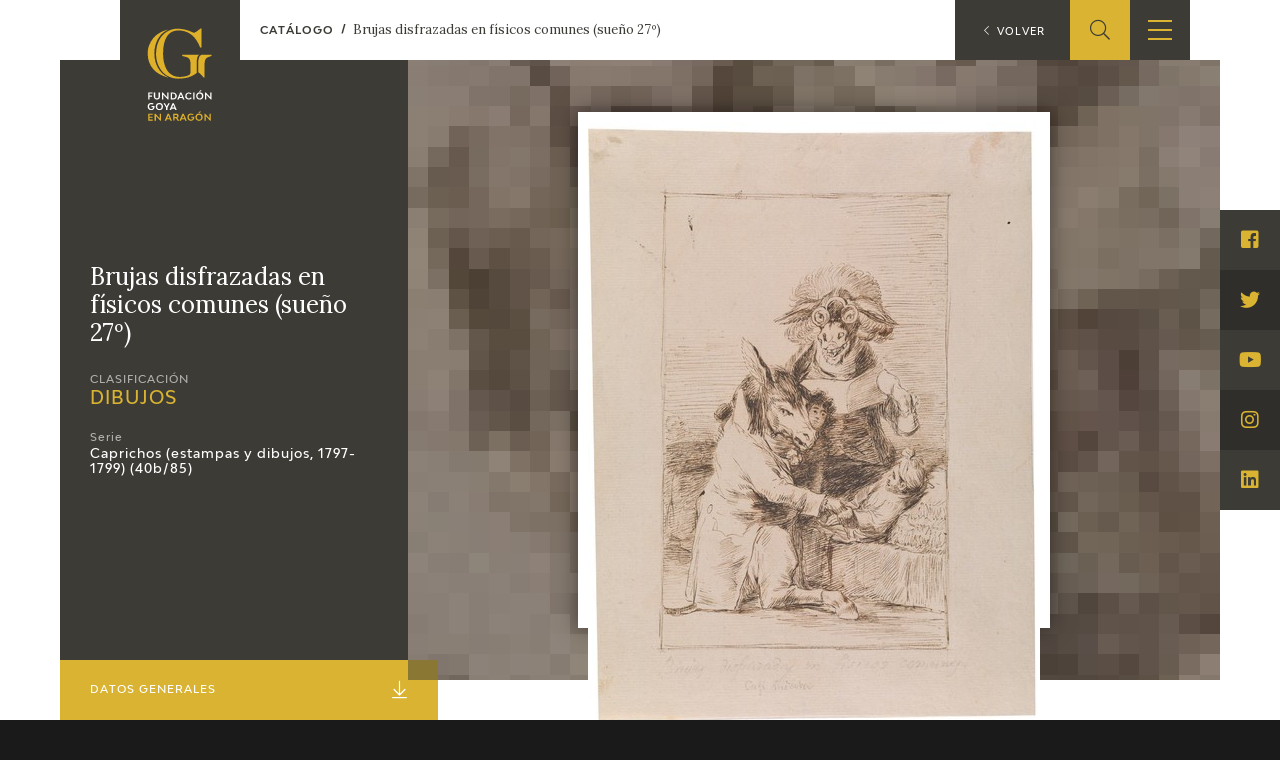

--- FILE ---
content_type: text/html; charset=UTF-8
request_url: https://fundaciongoyaenaragon.es/obra/sueno-27-brujas-disfrazadas-en-fisicos-comunes/1056
body_size: 9350
content:
<!DOCTYPE html>
<html lang="es">
<head>
	<title> Brujas disfrazadas en físicos comunes (sueño 27º) - Fundación Goya en Aragón</title>

<!--Metas-->
<meta http-equiv="Content-Type" content="text/html; charset=UTF-8">
<META NAME="locality" CONTENT ="Zaragoza">
<META NAME="country" CONTENT="España">
<meta name="Copyright" CONTENT="Fundación Goya en Aragón">
<meta name="Publisher" CONTENT="Fundación Goya en Aragón">
<meta name="distribution" CONTENT="Global">
<meta name="description" content="La Fundación tiene como principal finalidad el impulso de actividades de investigación, estudio y difusión sobre la obra y la figura de Francisco de Goya, así como la promoción de iniciativas para el incremento de las colecciones artísticas públicas relativas a Goya en la Comunidad Autónoma de Aragón y el fomento de la creatividad contemporánea en el ámbito de nuestra Comunidad.">

<!-- for Facebook -->
<meta property="og:title" content=" Brujas disfrazadas en físicos comunes (sueño 27º)">
<meta property="og:image" content="https://fundaciongoyaenaragon.es/img/default_social.jpg">
<meta property="og:description" content="La Fundación tiene como principal finalidad el impulso de actividades de investigación, estudio y difusión sobre la obra y la figura de Francisco de Goya, así como la promoción de iniciativas para el incremento de las colecciones artísticas públicas relativas a Goya en la Comunidad Autónoma de Aragón y el fomento de la creatividad contemporánea en el ámbito de nuestra Comunidad.">

<!-- Open Graph -->
<meta property="og:site_name" content="Fundación Goya en Aragón">
<meta property="og:locale" content="es_ES">
<meta property="og:type" content="business.business">
<meta property="business:contact_data:street_address" content="Plaza de Los Sitios, 6 - Museo de Zaragoza">
<meta property="business:contact_data:locality" content="Zaragoza">
<meta property="business:contact_data:region" content="Zaragoza">
<meta property="business:contact_data:postal_code" content="50001">
<meta property="business:contact_data:country_name" content="España">
<meta property="business:contact_data:email" content="fundaciongoyaaragon@aragon.es">
<meta property="business:contact_data:phone_number" content="0034 976 484 547">

<!-- for Twitter -->
<meta name="twitter:card" content="summary">
<meta name="twitter:title" content=" Brujas disfrazadas en físicos comunes (sueño 27º)">
<meta name="twitter:description" content="La Fundación tiene como principal finalidad el impulso de actividades de investigación, estudio y difusión sobre la obra y la figura de Francisco de Goya, así como la promoción de iniciativas para el incremento de las colecciones artísticas públicas relativas a Goya en la Comunidad Autónoma de Aragón y el fomento de la creatividad contemporánea en el ámbito de nuestra Comunidad.">
<meta name="twitter:image" content="https://fundaciongoyaenaragon.es/img/default_social.jpg">

<meta content="width=device-width, initial-scale=1" name="viewport">
<meta name="apple-mobile-web-app-capable" content="yes">
<meta name="apple-mobile-web-app-status-bar-style" content="black-translucent" />

<meta http-equiv="X-UA-Compatible" content="IE=edge">
<!-- Favicon & App Icons-->
		<link rel="apple-touch-icon" sizes="180x180" href="/icons/apple-touch-icon.png">
		<link rel="icon" type="image/png" sizes="32x32" href="/icons/favicon-32x32.png">
		<link rel="icon" type="image/png" sizes="16x16" href="/icons/favicon-16x16.png">
		<link rel="manifest" href="/icons/site.webmanifest">
		<link rel="mask-icon" href="/icons/safari-pinned-tab.svg" color="#3c3b36">
		<link rel="shortcut icon" href="/icons/favicon.ico">
		<meta name="msapplication-TileColor" content="#3c3b36">
		<meta name="msapplication-config" content="/icons/browserconfig.xml">
		<meta name="theme-color" content="#ffffff">

<meta name="apple-mobile-web-app-title" content="Fundación Goya en Aragón">
<meta name="application-name" content="Fundación Goya en Aragón">

<!-- Schema -->
<script type="application/ld+json">
{
	"@context": "http://schema.org/",
	"@type": "EducationalOrganization",
	"name": " Brujas disfrazadas en físicos comunes (sueño 27º)",
	"description": "La Fundación tiene como principal finalidad el impulso de actividades de investigación, estudio y difusión sobre la obra y la figura de Francisco de Goya, así como la promoción de iniciativas para el incremento de las colecciones artísticas públicas relativas a Goya en la Comunidad Autónoma de Aragón y el fomento de la creatividad contemporánea en el ámbito de nuestra Comunidad.",
	"url": "https://fundaciongoyaenaragon.es/obra/sueno-27-brujas-disfrazadas-en-fisicos-comunes/1056",
	"address": {
		"@type": "PostalAddress",
		"streetAddress": "Plaza de Los Sitios, 6 - Museo de Zaragoza",
		"addressLocality": "Zaragoza",
		"addressRegion": "Zaragoza",
		"postalCode": "50001",
		"addressCountry": "España"
	},
	"telephone": "0034 976 484 547",
	"email": "fundaciongoyaaragon@aragon.es"
}

</script>
		<link rel="stylesheet" type="text/css" href="/css/all.css?12e0db647a"/><script src="/cache_js/cache-1616756721-7885ce6c44e78a6b4c6b104e2dc58662.js" type="text/javascript"></script><script type="text/javascript" src="/js/jquery.validate.messages_es.js"></script>
	<!-- Global site tag (gtag.js) - Google Analytics -->
	<script async src="https://www.googletagmanager.com/gtag/js?id=UA-23669227-53"></script>
	<script>
		window.dataLayer = window.dataLayer || [];
		function gtag(){dataLayer.push(arguments);}
		gtag('js', new Date());
		gtag('config', 'UA-23669227-53');
	</script>
	<link rel="alternate" hreflang="en" href="/eng/obra/sueno-27-brujas-disfrazadas-en-fisicos-comunes/1056" /></head>
<body id="top" class="obra view">
	<div class="all" id="container">
				<header>
	<div class="box">
		<div class="top">
			<a href="/" class="logo"></a>
			<a href="/elviaje" class="logo elviaje"></a>
			<div class="buscador">
				<div class="icon show-search">
					<i class="fal fa-search"></i>
				</div>
				<div class="field">
					<form action="/search" id="SearchForm" method="post" accept-charset="utf-8"><div style="display:none;"><input type="hidden" name="_method" value="POST"/></div>						<div class="input text"><label for="searchQuery">Buscar</label><input name="data[Search][query]" id="searchQuery" placeholder="Introduce el término a buscar" required="required" type="text"/></div>					<div class="submit"><input type="submit" value="Buscar"/></div></form>				</div>
			</div>
			<div class="show-menu"><i></i><i></i><i></i></div>
			<div class="idiomas">
				<div class="open-idiomas"><i class="fal fa-chevron-down"></i></div>
								<ul class="" id="language-switcher"><li class="esp disabled"><a href="/obra/sueno-27-brujas-disfrazadas-en-fisicos-comunes/1056"><span>ES</span></a></li><li class="eng"><a href="/eng/obra/sueno-27-brujas-disfrazadas-en-fisicos-comunes/1056"><span>EN</span></a></li></ul>

			</div>
		</div>
		<nav>
			<ul>
									<li class="menu-item-1 menu-item-quienes-somos">
						<span>
															<span class="menu-title">Fundación</span>
														<i class="fal fa-chevron-down"></i>						</span>
													<ul>
																<li class="menu-item-quienes-somos">
									<span>
																					<a href="/quienes-somos">Quienes somos</a>
																				<i class="fal fa-chevron-down"></i>									</span>
																			<ul>
																						<li>
												<span><a href="/quienes-somos/estatutos">Estatutos</a></span>
												
											</li>
																						<li>
												<span><a href="/quienes-somos/patronato">Patronato</a></span>
												
											</li>
																						<li>
												<span><a href="/quienes-somos/organigrama">Organigrama</a></span>
												
											</li>
																						<li>
												<span><a href="/quienes-somos/comite-cientifico">Comité Científico</a></span>
												
											</li>
																						<li>
												<span><a href="/quienes-somos/cedea">CEDEA</a></span>
												
											</li>
																						<li>
												<span><a href="/quienes-somos/plan-actuacion">Plan de actuación</a></span>
												
											</li>
																						<li>
												<span><a href="/quienes-somos/memoria">Memoria</a></span>
												
											</li>
																						<li>
												<span><a href="/quienes-somos/carta-servicios">Carta de servicios</a></span>
												
											</li>
																					</ul>
																	</li>
																<li class="menu-item-centro-de-investigacion-y-documentacion">
									<span>
																					<a href="/que-es-el-cidg">Centro de investigación y Documentación</a>
																				<i class="fal fa-chevron-down"></i>									</span>
																			<ul>
																						<li>
												<span><a href="/que-es-el-cidg">Qué es el CIDG</a></span>
												
											</li>
																						<li>
												<span><a href="/cidg/normativa">Normativa de organización y funcionamiento</a></span>
												
											</li>
																						<li>
												<span><a href="/cidg/organigrama">Organigrama</a></span>
												
											</li>
																					</ul>
																	</li>
																<li class="menu-item-accion-corporativa">
									<span>
																					<a href="/fundacion-goya/accion-corporativa">Acción corporativa</a>
																				<i class="fal fa-chevron-down"></i>									</span>
																			<ul>
																						<li>
												<span><a href="/accion-corporativa/beneficios-fiscales">Beneficios fiscales</a></span>
												
											</li>
																						<li>
												<span><a href="/amigos-de-la-fundacion">Amigos</a><i class="fal fa-chevron-down"></i></span>
																									<ul>
																												<li>
															<span><a href="/amigos-de-la-fundacion/particulares">Particulares</a></span>
														</li>
																												<li>
															<span><a href="/amigos-de-la-fundacion/empresas">Empresas</a></span>
														</li>
																											</ul>
												
											</li>
																					</ul>
																	</li>
																<li class="menu-item-sede">
									<span>
																					<a href="/oficina">Sede</a>
																				<i class="fal fa-chevron-down"></i>									</span>
																			<ul>
																						<li>
												<span><a href="/oficina/perfil-de-contratante">Perfil de contratante</a></span>
												
											</li>
																						<li>
												<span><a href="/ofertas-empleo">Empleo</a></span>
												
											</li>
																					</ul>
																	</li>
																<li class="menu-item-contacto">
									<span>
																					<a href="/contacto">Contacto</a>
																													</span>
																	</li>
															</ul>
											</li>
									<li class="menu-item-74">
						<span>
															<span class="menu-title">Programación</span>
														<i class="fal fa-chevron-down"></i>						</span>
													<ul>
																<li class="menu-item-exposiciones">
									<span>
																					<a href="/francisco-de-goya/exposiciones">Exposiciones</a>
																				<i class="fal fa-chevron-down"></i>									</span>
																			<ul>
																						<li>
												<span><a href="/citas-en-medios">Otras exposiciones</a></span>
												
											</li>
																					</ul>
																	</li>
																<li class="menu-item-actividades">
									<span>
																					<a href="/francisco-de-goya/actividades">Actividades</a>
																				<i class="fal fa-chevron-down"></i>									</span>
																			<ul>
																						<li>
												<span><a href="/memorias">Memorias</a></span>
												
											</li>
																					</ul>
																	</li>
															</ul>
											</li>
									<li class="menu-item-10 menu-item-actualidad_noticias">
						<span>
															<span class="menu-title">Actualidad</span>
														<i class="fal fa-chevron-down"></i>						</span>
													<ul>
																<li class="menu-item-sala-de-prensa">
									<span>
																					<a href="/sala-de-prensa">Sala de prensa</a>
																				<i class="fal fa-chevron-down"></i>									</span>
																			<ul>
																						<li>
												<span><a href="/actualidad/noticias">Noticias</a></span>
												
											</li>
																						<li>
												<span><a href="/citas-en-medios">Citas en los medios</a><i class="fal fa-chevron-down"></i></span>
																									<ul>
																												<li>
															<span><a href="/citas-en-medios-fga">FGA</a></span>
														</li>
																												<li>
															<span><a href="/citas-en-medios-goya">Goya</a></span>
														</li>
																											</ul>
												
											</li>
																						<li>
												<span><a href="/acceso-a-profesionales">Acceso a profesionales</a></span>
												
											</li>
																					</ul>
																	</li>
																<li class="menu-item-blog-cuaderno-italiano">
									<span>
																					<a href="/cuaderno-italiano">Blog Cuaderno Italiano</a>
																													</span>
																	</li>
															</ul>
											</li>
									<li class="menu-item-59">
						<span>
															<span class="menu-title">Francisco de Goya</span>
														<i class="fal fa-chevron-down"></i>						</span>
													<ul>
																<li class="menu-item-biografia">
									<span>
																					<a href="/biografia-francisco-goya">Biografía</a>
																													</span>
																	</li>
																<li class="menu-item-cronologia">
									<span>
																					<a href="/cronologia-francisco-goya">Cronología</a>
																													</span>
																	</li>
																<li class="menu-item-el-viaje-de-goya">
									<span>
																					<a href="/elviaje">El Viaje de Goya</a>
																													</span>
																	</li>
																<li class="menu-item-catalogo">
									<span>
																					<a href="/catalogo">Catálogo</a>
																				<i class="fal fa-chevron-down"></i>									</span>
																			<ul>
																						<li>
												<span><a href="/catalogo">Online</a></span>
												
											</li>
																						<li>
												<span><a href="/metodologia-del-catalogo">Offline</a><i class="fal fa-chevron-down"></i></span>
																									<ul>
																												<li>
															<span><a href="/metodologia-del-catalogo">Metodología</a></span>
														</li>
																												<li>
															<span><a href="/bibliografias">Bibliografía</a></span>
														</li>
																												<li>
															<span><a href="/exposiciones">Repertorio general de exposiciones</a></span>
														</li>
																											</ul>
												
											</li>
																					</ul>
																	</li>
																<li class="menu-item-goya-en-el-mundo">
									<span>
																					<a href="/goya-en-el-mundo">Goya en el mundo</a>
																													</span>
																	</li>
																<li class="menu-item-goya-en-aragon">
									<span>
																					<a href="/goya-en-aragon">Goya en Aragón</a>
																													</span>
																	</li>
																<li class="menu-item-premio-aragon-goya">
									<span>
																					<a href="/premio-aragon-goya">Premio Aragón Goya</a>
																				<i class="fal fa-chevron-down"></i>									</span>
																			<ul>
																						<li>
												<span><a href="/premio-aragon-goya/historico">Premios anteriores</a></span>
												
											</li>
																					</ul>
																	</li>
															</ul>
											</li>
									<li class="menu-item-19 menu-item-publicaciones">
						<span>
															<span class="menu-title">Ediciones</span>
														<i class="fal fa-chevron-down"></i>						</span>
													<ul>
																<li class="menu-item-publicaciones">
									<span>
																					<a href="/publicaciones">Publicaciones</a>
																													</span>
																	</li>
															</ul>
											</li>
									<li class="menu-item-21">
						<span>
															<span class="menu-title">Educa</span>
														<i class="fal fa-chevron-down"></i>						</span>
													<ul>
																<li class="menu-item-cedea">
									<span>
																					<a href="/quienes-somos/cedea">CEDEA</a>
																													</span>
																	</li>
																<li class="menu-item-recursos-educativos">
									<span>
																					<a href="/recursos-educativos">Recursos educativos</a>
																													</span>
																	</li>
																<li class="menu-item-fichas-arasaac">
									<span>
																					<a href="/arasaac">Fichas ARASAAC</a>
																													</span>
																	</li>
															</ul>
											</li>
									<li class="menu-item-76">
						<span>
															<span class="menu-title">Tienda</span>
														<i class="fal fa-chevron-down"></i>						</span>
													<ul>
																<li class="menu-item-tienda-online">
									<span>
																					<a href="https://tienda.fundaciongoyaenaragon.es/">Tienda Online</a>
																													</span>
																	</li>
															</ul>
											</li>
							</ul>
		</nav>
	</div>
</header>
		
<section class="obra" itemscope itemtype="http://schema.org/Painting">
	<span class="hide" itemprop="copyrightHolder">Francisco de Goya</span>
	<p class="hide" itemprop="creator" itemscope itemtype="http://schema.org/Person">
		<a itemprop="url" href="https://es.wikipedia.org/wiki/Francisco_de_Goya">
			<span itemprop="name">Francisco de Goya</span>
		</a>
	</p>
	<div class="box_main">
		<div class="box_up">
			<div class="info">
				<div class="box">
					<h1 class="name" itemprop="name"> Brujas disfrazadas en físicos comunes (sueño 27º)</h1>
					<div class="clasificacion">
						<span>Clasificación</span>
						<div class="valor">
							<a href="/catalogo/dibujos/categoria:1">
								<h2>Dibujos</h2>
							</a>
						</div>
					</div>
											<div class="serie">
							<span>Serie</span>
							<div class="valor">
								<a href="/catalogo/caprichos-estampas-y-dibujos-1797-1799/serie:628">Caprichos (estampas y dibujos, 1797-1799) (40b/85)</a>
							</div>
						</div>
									</div>
			</div>
							<div class="images" style="background-image: url(https://fundaciongoyaenaragon.es/files/resize/120x90_crop/files/images/1056_8.4.40a.jpg)">
										<div class="image">
						<img itemprop="image" src="https://fundaciongoyaenaragon.es/files/resize/800x600/files/images/1056_8.4.40a.jpg" alt=" Brujas disfrazadas en físicos comunes (sueño 27º)">
					</div>
									</div>
					</div>
		<div class="box_mid">
			<div class="aside">
				<a class="title" href="#datos">Datos Generales <i class="fal fa-arrow-to-bottom"></i></a>
				<ul>
											<li><a href="#notes">Inscripciones <i class="fal fa-angle-right"></i></a></li>
																<li><a href="#historia">Historial <i class="fal fa-angle-right"></i></a></li>
																<li><a href="#analisis">Análisis artístico <i class="fal fa-angle-right"></i></a></li>
																					<li><a href="#exposiciones">Exposiciones <i class="fal fa-angle-right"></i></a></li>
																<li><a href="#bibliografia">Bibliografía <i class="fal fa-angle-right"></i></a></li>
																<li><a href="#obra-relacionada">Obra relacionada <i class="fal fa-angle-right"></i></a></li>
									</ul>
			</div>
			<div class="main">
				<div class="left">
					<article>
						<div id="datos" class="datos">
							<div class="title">Datos Generales</div>
							<dl>
																	<dt><span itemprop="copyrightYear" itemprop="dateCreated">Cronología</span></dt>
									<dd><i class="fal fa-calendar-alt"></i> Ca. 1796 - 1797</dd>
																									<dt>Ubicación</dt>
									<dd><i class="fal fa-hotel"></i> <span itemprop="contentLocation" itemscope itemtype="http://schema.org/AdministrativeArea"><span itemprop="name">Museo Nacional del Prado, Madrid, España</span></span></dd>
																									<dt>Dimensiones</dt>
									<dd><i class="fal fa-expand-wide"></i> 242 x 183 mm</dd>
								
																	<dt>Técnica y soporte</dt>
									<dd><i class="fal fa-pencil-paintbrush"></i> <span itemprop="material">Lápiz y tinta ferrogálica a pluma sobre papel verjurado</span></dd>
															</dl>
							<dl>
																	<dt>Reconocimiento de la autoría de Goya</dt>
									<dd>Obra documentada</dd>
																									<dt>Titular</dt>
									<dd>Museo Nacional del Prado</dd>
																<dt>Ficha: realización/revisión</dt>
								<dd>15 dic 2010 / 22 jun 2023</dd>
																	<dt>Inventario</dt>
									<dd>(D. 4198)</dd>
																							</dl>
						</div>
													<div id="notes" class="notes">
								<div class="title">Inscripciones</div>
								<p><em>27 </em>(a l&aacute;piz; anverso, parte superior central)</p>

<p><em>Brujas disfrazadas de fisicos comunes. Casi inedita</em> (a l&aacute;piz; anverso, parte inferior central)</p>

<p><em>26 </em>(a l&aacute;piz; reverso, &aacute;ngulo superior derecho)</p>

<p>Filigrana:&nbsp;<em>H C WEND / &amp; / ZOONEN</em></p>
							</div>
						
													<div id="historia" class="historia">
								<div class="title">Historia</div>
								<p>Sobre la gestaci&oacute;n, historial y prop&oacute;sitos de la serie denominada <em>Sue&ntilde;os, </em>conjunto de dibujos preparatorios para <em>Los Caprichos, </em>v&eacute;ase el <a href="https://fundaciongoyaenaragon.es/obra/sueno1o-idioma-universal/1061"><em>Sue&ntilde;o 1&ordm;: Idioma universal </em></a><em>.</em></p>

<p>L&iacute;nea de procedencia del presente dibujo: Javier Goya; Mariano Goya, 1854; Valent&iacute;n Carderera, ha. 1861; Mariano Carderera, 1880; Museo del Prado, 1886.</p>
							</div>
						
													<div id="analisis" class="analisis">
								<div class="title">Análisis artístico</div>
								<span itemprop="name"><p>Dibujo preparatorio para el aguafuerte del <a href="https://fundaciongoyaenaragon.es/obra/de-que-mal-morira/910">Capricho n&ordm; 40, De que mal morira?</a>&nbsp;. No obstante, habr&iacute;a que precisar que Goya modificar&aacute; muchos aspectos de &eacute;l para la realizaci&oacute;n del grabado. En el boceto se ve a un asno que hace las veces de m&eacute;dico y toma el pulso a un enfermo que, en el dibujo, est&aacute; menos perfilado que en el grabado. Tras el animal se advierte la presencia de otro asno con peluca y quevedos que lee unas notas en un cuaderno. Entre los dos burros asoma la cabeza de una mujer, quiz&aacute; la madre del paciente que parece un ni&ntilde;o, mientras que en la estampa es un hombre adulto.</p>

<p>Enrique Lafuente Ferrari cree que la mujer del dibujo podr&iacute;a ser la Duquesa de Alba y el enfermo el Duque. De este modo el pintor aragon&eacute;s estar&iacute;a denunciando la muerte del arist&oacute;crata a causa de la ineficacia de los m&eacute;dicos que lo atendieron. Incluso se ha barajado la posibilidad de que el artista estuviese denunciando, aunque fuese de manera indirecta, los tratamientos a que &eacute;l mismo fue sometido durante su enfermedad, de la que se repuso entre 1792 y 1793 en casa de su amigo Sebasti&aacute;n Mart&iacute;nez y P&eacute;rez (1747-1800) y tras la que le qued&oacute; como secuela una sordera permanente y profunda.</p>
<span>
							</div>
						
						
													<div id="exposiciones" class="exposiciones">
								<div class="title">Exposiciones</div>
								<ul class="exhibitions">
																			<li>
																							<div class="title">Goya. La década de los Caprichos. Dibujos y aguafuertes</div>
																																		<div class="place">Real Academia de Bellas Artes de San Fernando. Con el patrocinio de Fundación Central Hispano (Madrid).</div>
																																		<div class="town">Madrid</div>
																																		<div class="year">1992</div>
																																		<div class="body">Del 26 de octubre de 1992 al 10 de enero de 1993.
Responsable científico principal: Nigel Glendinnig.
</div>
																																		<div class="num_catalogo">p. 228, cat. 136</div>
																					</li>
																			<li>
																							<div class="title">Goya. Dibujos. “Solo la voluntad me sobra”</div>
																																		<div class="place">Museo Nacional del Prado</div>
																																		<div class="town">Madrid</div>
																																		<div class="year">2019</div>
																																		<div class="body">Del 20 de noviembre de 2019 al 16 de febrero de 2020.
Organizada por el Museo Nacional del Prado en colaboración con la Fundación Botín. 
Comisarios José Manuel Matilla y Manuela Mena Marqués.
</div>
																																		<div class="num_catalogo">cat. 54</div>
																					</li>
																	</ul>
															</div>
						
													<div id="bibliografia" class="bibliografia">
								<div class="title">Bibliografía</div>
								<ul class="bibliographies">
																			<li>
																																				<div class="authors">SÁNCHEZ CANTÓN, Francisco Javier</div>
																																					<div class="title">Los Caprichos de Goya y sus dibujos preparatorios</div>
																																																													<div class="town">
														<span class="publisher_town">Barcelona</span><span class="publisher">Instituto Amatller de Arte Hispánico</span>													</div>
																																					<div class="date">1949</div>
																																					<div class="pages">p. 85</div>
																																													</li>
																			<li>
																																				<div class="authors">LÓPEZ-REY, José</div>
																																					<div class="title">Goya’s Caprichos. Beauty, Reason and Caricature</div>
																																																													<div class="town">
														<span class="publisher_town">Nueva Jersey</span><span class="publisher">Princeton University Press</span>													</div>
																																					<div class="date">1953</div>
																																					<div class="pages">p. 199, fig. 165</div>
																																													</li>
																			<li>
																																				<div class="authors">SÁNCHEZ CANTÓN. Francisco Javier</div>
																																					<div class="title">Los dibujos de Goya reproducidos a su tamaño y su color. Tomo I: Estudios para Los Caprichos, Los Desastres de la guerra, La Tauromaquia y dibujos no grabados</div>
																																																													<div class="town">
														<span class="publisher_town">Madrid</span><span class="publisher">Museo del Prado</span>													</div>
																																					<div class="date">1954</div>
																																					<div class="pages">n. 37</div>
																																													</li>
																			<li>
																																				<div class="authors">CASARIEGO, Rafael</div>
																																					<div class="title">Goya. Los Caprichos. Colección de ochenta y cinco estampas en las que se fustigan errores y vicios humanos</div>
																																																													<div class="town">
														<span class="publisher_town">Madrid</span><span class="publisher">Ediciones de Arte y Bibliofilia</span>													</div>
																																					<div class="date">1966</div>
																																					<div class="pages">cat. 40</div>
																																													</li>
																			<li>
																																				<div class="authors">GASSIER, Pierre y WILSON, Juliet</div>
																																					<div class="title">Vie et oeuvre de Francisco de Goya</div>
																																																													<div class="town">
														<span class="publisher_town">París</span><span class="publisher">Office du livre</span>													</div>
																																					<div class="date">1970</div>
																																					<div class="pages">p. 181, cat. 531</div>
																																													</li>
																			<li>
																																				<div class="authors">GASSIER, Pierre</div>
																																					<div class="title">Dibujos de Goya. Estudios para grabados y pinturas</div>
																																																													<div class="town">
														<span class="publisher_town">Barcelona</span><span class="publisher">Noguer</span>													</div>
																																					<div class="date">1975</div>
																																					<div class="pages">p. 95, cat. 58</div>
																																													</li>
																			<li>
																																				<div class="authors">LAFUENTE FERRARI, Enrique</div>
																																					<div class="title">Los Caprichos de Goya</div>
																																					<div class="collection">col. Serie punto y línea</div>
																																																	<div class="town">
														<span class="publisher_town">Barcelona</span><span class="publisher">Gustavo Gili</span>													</div>
																																					<div class="date">1977</div>
																																					<div class="pages">p. 114</div>
																																													</li>
																			<li>
																																				<div class="authors">LAFUENTE FERRARI, Enrique</div>
																																					<div class="title">El mundo de Goya en sus dibujos</div>
																																																													<div class="town">
														<span class="publisher_town">Madrid</span><span class="publisher">Urbión</span>													</div>
																																					<div class="date">1979</div>
																																					<div class="pages">pp. 89-91</div>
																																													</li>
																			<li>
																																				<div class="authors">WILSON-BAREU, Juliet</div>
																																					<div class="title">Goya. La década de los caprichos. Dibujos y aguafuertes (cat. expo.)</div>
																																																													<div class="town">
														<span class="publisher_town">Madrid</span><span class="publisher">Real Academia de Bellas Artes de San Fernando</span>													</div>
																																					<div class="date">1992</div>
																																					<div class="pages">p. 228, cat. 136</div>
																																													</li>
																			<li>
																																				<div class="authors">BLAS BENITO, Javier, MATILLA RODRÍGUEZ, José Manuel y MEDRANO, José Miguel</div>
																																					<div class="title">El libro de los Caprichos: dos siglos de interpretaciones (1799-1999). Catálogo de los dibujos, pruebas de estado, láminas de cobre y estampas de la primera edición</div>
																																																													<div class="town">
														<span class="publisher_town">Madrid</span><span class="publisher">Museo Nacional del Prado</span>													</div>
																																					<div class="date">1999</div>
																																					<div class="pages">p. 227</div>
																																													</li>
																			<li>
																																				<div class="authors">MATILLA, José Manuel y MENA, Manuela B. (comisarios)</div>
																																					<div class="title">Goya. Dibujos. Solo la voluntad me sobra (cat. expo.)</div>
																																																													<div class="town">
														<span class="publisher_town">Madrid</span><span class="publisher">Museo Nacional del Prado</span>													</div>
																																					<div class="date">2019</div>
																																					<div class="pages">p. 123</div>
																																													</li>
																			<li>
																																																<div class="title">https://www.museodelprado.es/</div>
																																																													<div class="town">
														<span class="publisher_town"> </span>													</div>
																																																																					</li>
																	</ul>
															</div>
											</article>

				</div>
				<div class="right">
					<div class="print">
						<a href="/obra/sueno-27-brujas-disfrazadas-en-fisicos-comunes/1056?print=1" target="_blank"><i class="fal fa-print"></i> <span>Ficha imprimible</span></a>
					</div>
																<div class="claves">
							<div class="title"><i class="fal fa-list-alt"></i> Palabras clave</div>
							<div class="list">
																	<a href="/search/Capriccio">Capriccio</a>
																	<a href="/search/Enfermedad">Enfermedad</a>
																	<a href="/search/M%C3%A9dico">Médico</a>
																	<a href="/search/Sue%C3%B1o">Sueño</a>
															</div>
						</div>
					
					<div class="enlaces">
						<div class="title"><i class="fal fa-code-branch"></i> Enlaces externos</div>
						<div class="enlace">
													</div>
					</div>
				</div>
									<div id="obra-relacionada" class="obra-relacionada">
						<div class="title">Obra relacionada</div>
						<ul class="related">
															<li>
									<a href="/obra/de-que-mal-morira/910">
																					<div class="image">
												<img src="https://fundaciongoyaenaragon.es/files/resize/400x0/files/images/910_8.4.40.jpg">

											</div>
																				<div class="title">¿De qué mal morirá?</div>
									</a>
								</li>
															<li>
									<a href="/obra/de-que-mal-morira-1/1057">
																					<div class="image">
												<img src="https://fundaciongoyaenaragon.es/files/resize/400x0/files/images/capricho-40-de-que-mal-morira66728.jpg">

											</div>
																				<div class="title">¿De qué mal morirá?</div>
									</a>
								</li>
													</ul>
					</div>
							</div>
		</div>
	</div>
</section><!-- Close content -->

<div class="breadcrumbs">
	<ol itemscope itemtype="http://schema.org/BreadcrumbList">
		<li itemprop="itemListElement" itemscope itemtype="http://schema.org/ListItem">
			<a itemprop="item" href="https://fundaciongoyaenaragon.es/catalogo">
				<span itemprop="name">Catálogo</span>
			</a>
			<span itemprop="position" content="1"></span>
		</li>
		<li class="this" itemprop="itemListElement" itemscope itemtype="http://schema.org/ListItem">
			<a itemprop="item" href="https://fundaciongoyaenaragon.es/obra/sueno-27-brujas-disfrazadas-en-fisicos-comunes/1056">
				<span itemprop="name"> Brujas disfrazadas en físicos comunes (sueño 27º)</span>
			</a>
			<span itemprop="position" content="2"></span>
		</li>
	</ol>
</div>

<a class="back" href="/catalogo"><i class="fal fa-chevron-left"></i> <span>Volver</span></a>

<script>
	$('.aside a[href*=#]').click(function(e) {
		e.preventDefault();
		var id = $(this).attr('href');
		$(id).goToByScroll(500, -60);
	});

	$('article p a[href*="/obra/"]').each(function(index, elem) {
		var delay = 500,
			setTimeoutConst;
		var delayOut = 1000,
			setTimeoutConstOut;
		$(elem).hover(
			function(e) {
				setTimeoutConst = setTimeout(function() {
					if (!$(elem).hasClass('show-summary')) {
						var url = $(elem).attr('href');
						var id = url.split('/')[2];
						console.log('id:' + id);
						$.get('/works/summary' + '/' + id, function(res) {
							if (res.success) {
								var html = $('<div/>').addClass('summary').append(res.html);
								$(elem)
									.addClass('show-summary')
									.append(html);
							}
						}, 'json');
					}
				}, delay);
				clearTimeout(setTimeoutConstOut);
			},
			function(e) {
				setTimeoutConstOut = setTimeout(function() {
					$(elem)
						.removeClass('show-summary')
						.find('.summary').remove();
					clearTimeout(setTimeoutConst);
				}, delayOut);
			},
		);
	});

	$(".aumentada .show-xplain").hover(function() {
		$(".aumentada .xplain").addClass("show");
	}, function() {
		$(".aumentada .xplain").removeClass("show");
	});
</script>	
		
			<footer calss="fade">
				<div class="box">
					<ul>
													<li class="menu-item-1 menu-item-quienes-somos">
																	<span class="menu-title">Fundación</span>
																									<ul>
																				<li>
											<a href="/quienes-somos">Quienes somos</a>
																							<ul>
																										<li>
														<a href="/quienes-somos/estatutos">Estatutos</a>
																											</li>
																										<li>
														<a href="/quienes-somos/patronato">Patronato</a>
																											</li>
																										<li>
														<a href="/quienes-somos/organigrama">Organigrama</a>
																											</li>
																										<li>
														<a href="/quienes-somos/comite-cientifico">Comité Científico</a>
																											</li>
																										<li>
														<a href="/quienes-somos/cedea">CEDEA</a>
																											</li>
																										<li>
														<a href="/quienes-somos/plan-actuacion">Plan de actuación</a>
																											</li>
																										<li>
														<a href="/quienes-somos/memoria">Memoria</a>
																											</li>
																										<li>
														<a href="/quienes-somos/carta-servicios">Carta de servicios</a>
																											</li>
																									</ul>
																					</li>
																				<li>
											<a href="/que-es-el-cidg">Centro de investigación y Documentación</a>
																							<ul>
																										<li>
														<a href="/que-es-el-cidg">Qué es el CIDG</a>
																											</li>
																										<li>
														<a href="/cidg/normativa">Normativa de organización y funcionamiento</a>
																											</li>
																										<li>
														<a href="/cidg/organigrama">Organigrama</a>
																											</li>
																									</ul>
																					</li>
																				<li>
											<a href="/fundacion-goya/accion-corporativa">Acción corporativa</a>
																							<ul>
																										<li>
														<a href="/accion-corporativa/beneficios-fiscales">Beneficios fiscales</a>
																											</li>
																										<li>
														<a href="/amigos-de-la-fundacion">Amigos</a>
																													<ul>
																																<li>
																	<a href="/amigos-de-la-fundacion/particulares">Particulares</a>
																</li>
																																<li>
																	<a href="/amigos-de-la-fundacion/empresas">Empresas</a>
																</li>
																															</ul>
																											</li>
																									</ul>
																					</li>
																				<li>
											<a href="/oficina">Sede</a>
																							<ul>
																										<li>
														<a href="/oficina/perfil-de-contratante">Perfil de contratante</a>
																											</li>
																										<li>
														<a href="/ofertas-empleo">Empleo</a>
																											</li>
																									</ul>
																					</li>
																				<li>
											<a href="/contacto">Contacto</a>
																					</li>
																			</ul>
															</li>
													<li class="menu-item-74">
																	<span class="menu-title">Programación</span>
																									<ul>
																				<li>
											<a href="/francisco-de-goya/exposiciones">Exposiciones</a>
																							<ul>
																										<li>
														<a href="/citas-en-medios">Otras exposiciones</a>
																											</li>
																									</ul>
																					</li>
																				<li>
											<a href="/francisco-de-goya/actividades">Actividades</a>
																							<ul>
																										<li>
														<a href="/memorias">Memorias</a>
																											</li>
																									</ul>
																					</li>
																			</ul>
															</li>
													<li class="menu-item-10 menu-item-actualidad_noticias">
																	<span class="menu-title">Actualidad</span>
																									<ul>
																				<li>
											<a href="/sala-de-prensa">Sala de prensa</a>
																							<ul>
																										<li>
														<a href="/actualidad/noticias">Noticias</a>
																											</li>
																										<li>
														<a href="/citas-en-medios">Citas en los medios</a>
																													<ul>
																																<li>
																	<a href="/citas-en-medios-fga">FGA</a>
																</li>
																																<li>
																	<a href="/citas-en-medios-goya">Goya</a>
																</li>
																															</ul>
																											</li>
																										<li>
														<a href="/acceso-a-profesionales">Acceso a profesionales</a>
																											</li>
																									</ul>
																					</li>
																				<li>
											<a href="/cuaderno-italiano">Blog Cuaderno Italiano</a>
																					</li>
																			</ul>
															</li>
													<li class="menu-item-59">
																	<span class="menu-title">Francisco de Goya</span>
																									<ul>
																				<li>
											<a href="/biografia-francisco-goya">Biografía</a>
																					</li>
																				<li>
											<a href="/cronologia-francisco-goya">Cronología</a>
																					</li>
																				<li>
											<a href="/elviaje">El Viaje de Goya</a>
																					</li>
																				<li>
											<a href="/catalogo">Catálogo</a>
																							<ul>
																										<li>
														<a href="/catalogo">Online</a>
																											</li>
																										<li>
														<a href="/metodologia-del-catalogo">Offline</a>
																													<ul>
																																<li>
																	<a href="/metodologia-del-catalogo">Metodología</a>
																</li>
																																<li>
																	<a href="/bibliografias">Bibliografía</a>
																</li>
																																<li>
																	<a href="/exposiciones">Repertorio general de exposiciones</a>
																</li>
																															</ul>
																											</li>
																									</ul>
																					</li>
																				<li>
											<a href="/goya-en-el-mundo">Goya en el mundo</a>
																					</li>
																				<li>
											<a href="/goya-en-aragon">Goya en Aragón</a>
																					</li>
																				<li>
											<a href="/premio-aragon-goya">Premio Aragón Goya</a>
																							<ul>
																										<li>
														<a href="/premio-aragon-goya/historico">Premios anteriores</a>
																											</li>
																									</ul>
																					</li>
																			</ul>
															</li>
													<li class="menu-item-19 menu-item-publicaciones">
																	<span class="menu-title">Ediciones</span>
																									<ul>
																				<li>
											<a href="/publicaciones">Publicaciones</a>
																					</li>
																			</ul>
															</li>
													<li class="menu-item-21">
																	<span class="menu-title">Educa</span>
																									<ul>
																				<li>
											<a href="/quienes-somos/cedea">CEDEA</a>
																					</li>
																				<li>
											<a href="/recursos-educativos">Recursos educativos</a>
																					</li>
																				<li>
											<a href="/arasaac">Fichas ARASAAC</a>
																					</li>
																			</ul>
															</li>
													<li class="menu-item-76">
																	<span class="menu-title">Tienda</span>
																									<ul>
																				<li>
											<a href="https://tienda.fundaciongoyaenaragon.es/">Tienda Online</a>
																					</li>
																			</ul>
															</li>
											</ul>
					<div class="bottom">
						<div class="copy">
							<span><a href="/">Fundación Goya en Aragón</a> © 2007 - 2026</span>
							<ul>
								<li class="elviaje">
									<a href="/">Ver site de la Fundación Goya</a>
								</li>
								<li>
									<a href="/contacto">Contacto</a>
								</li>
								<li>
									<a href="/creditos">Créditos</a>
								</li>
								<li>
									<a href="/aviso-legal">Aviso Legal</a>
								</li>
								<li>
									<a href="/politica-privacidad">Política de privacidad</a>
								</li>
								<li>
									<a href="/admin">Admin</a>
								</li>
							</ul>
						</div>
						<div class="patro">
							<div class="logos">
								<a href="http://www.aragon.es/" target="_blank">
									<img src="/img/patro-gov.png" alt="Govierno de Aragón">
								</a>
							</div>
						</div>
					</div>
				</div>
			</footer>
			<div class="social">
	<ul>
		<li>
			<a target="_blank" href="https://www.facebook.com/fundaciongoyaenaragon"><i class="fab fa-facebook-square"></i> <span>Visita Facebook</span> </a>
		</li>
		<li>
			<a target="_blank" href="https://www.twitter.com/goyaenaragon"><i class="fab fa-twitter"></i> <span>Visita Twitter</span> </a>
		</li>
		<li>
			<a target="_blank" href="https://www.youtube.com/channel/UC2UbyY7Ic1vwMI-kHboZTvw"><i class="fab fa-youtube"></i> <span>Visita Youtube</span> </a>
		</li>
		<li>
			<a target="_blank" href="https://www.instagram.com/goyaenaragon"><i class="fab fa-instagram"></i> <span>Visita Instagram</span> </a>
		</li>
		<li>
			<a target="_blank" href="https://www.linkedin.com/company/fundaciongoyaenaragon/"><i class="fab fa-linkedin"></i> <span>Visita Linkedin</span> </a>
		</li>
	</ul>
</div>		<div id="cookiebar">
	<div>
		<div class="info">Usamos cookies propias y de terceros para mejorar su navegación. Si continua navegando consideramos que acepta el uso de cookies.</div>
		<div class="botones">
			<a href="javascript:void(0);" class="okk" onclick="avisoCookie();">Entendido</a>
			<a href="/politica-privacidad" target="_blank" class="more">Más información</a>
		</div>
	</div>
</div>
<script>
	function avisoCookie_get(c_name){
		var c_value = document.cookie;
		var c_start = c_value.indexOf(" " + c_name + "=");
		if (c_start == -1){
			c_start = c_value.indexOf(c_name + "=");
		}
		if (c_start == -1){
			c_value = null;
		}else{
			c_start = c_value.indexOf("=", c_start) + 1;
			var c_end = c_value.indexOf(";", c_start);
			if (c_end == -1){
				c_end = c_value.length;
			}
			c_value = unescape(c_value.substring(c_start,c_end));
		}
		return c_value;
	}
	function avisoCookie_set(c_name,value,exdays){
		var exdate=new Date();
		exdate.setDate(exdate.getDate() + exdays);
		var c_value=escape(value) + ((exdays==null) ? "" : "; expires="+exdate.toUTCString());
		document.cookie=c_name + "=" + c_value;
	}
	function avisoCookie(){
		avisoCookie_set('aviso','1',365);
		document.getElementById("cookiebar").style.display="none";
	}

	if(avisoCookie_get('aviso')!="1"){
		document.getElementById("cookiebar").style.display="block";
	}
</script>		<div id="avisos">
								</div>
	</div>
</body>
</html>